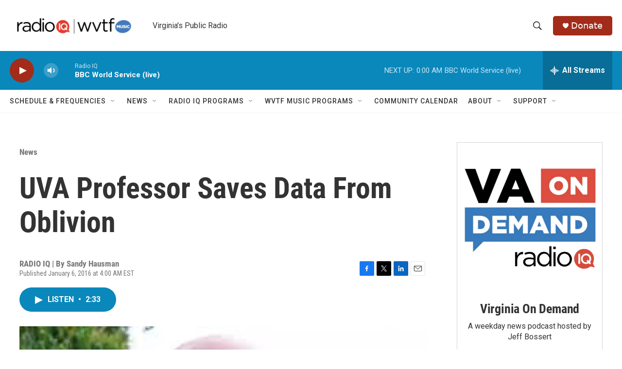

--- FILE ---
content_type: text/html; charset=utf-8
request_url: https://www.google.com/recaptcha/api2/aframe
body_size: 268
content:
<!DOCTYPE HTML><html><head><meta http-equiv="content-type" content="text/html; charset=UTF-8"></head><body><script nonce="yCZOgrXKzSzBsFlv3gJMoQ">/** Anti-fraud and anti-abuse applications only. See google.com/recaptcha */ try{var clients={'sodar':'https://pagead2.googlesyndication.com/pagead/sodar?'};window.addEventListener("message",function(a){try{if(a.source===window.parent){var b=JSON.parse(a.data);var c=clients[b['id']];if(c){var d=document.createElement('img');d.src=c+b['params']+'&rc='+(localStorage.getItem("rc::a")?sessionStorage.getItem("rc::b"):"");window.document.body.appendChild(d);sessionStorage.setItem("rc::e",parseInt(sessionStorage.getItem("rc::e")||0)+1);localStorage.setItem("rc::h",'1764901461351');}}}catch(b){}});window.parent.postMessage("_grecaptcha_ready", "*");}catch(b){}</script></body></html>